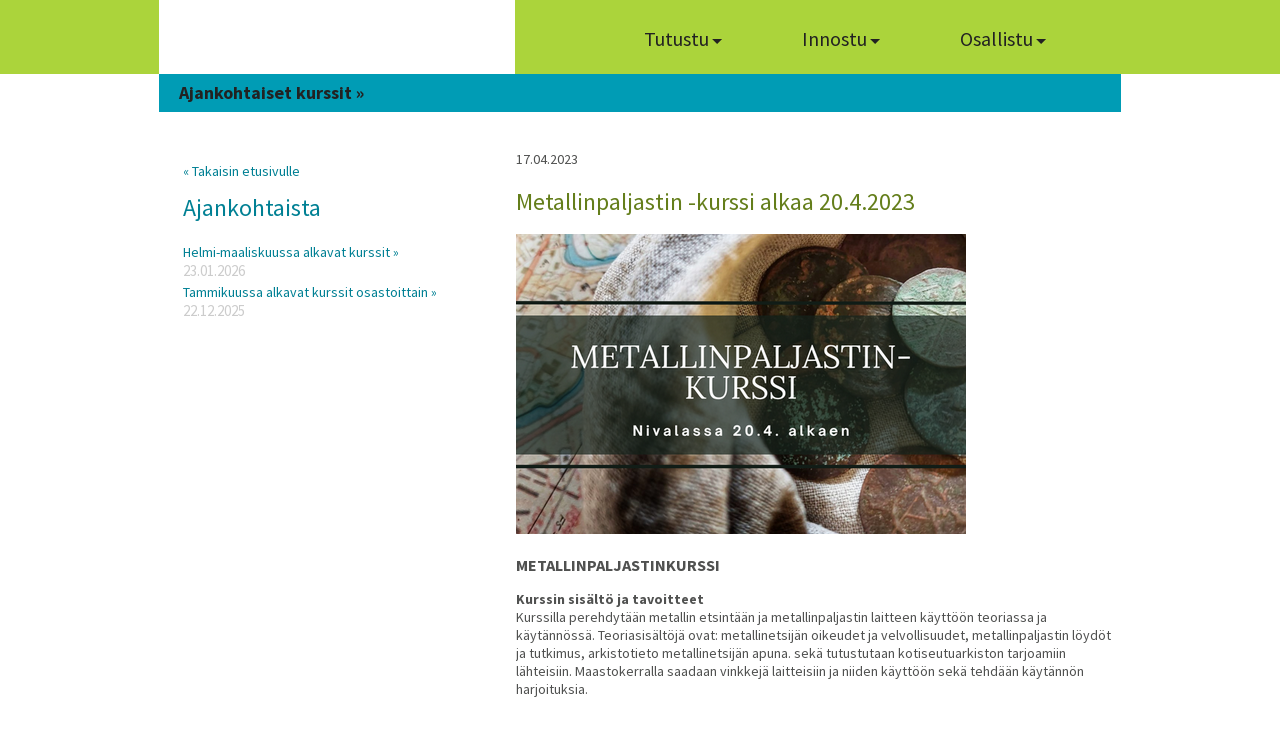

--- FILE ---
content_type: text/html; charset=ISO-8859-1
request_url: https://www.jokilatvanopisto.fi/index.php?act=read_post&post_id=960&compilation=5
body_size: 4066
content:
<!DOCTYPE html>
<html lang="fi">

<head>

	<meta http-equiv="Content-Type" content="text/html; charset=ISO-8859-1" />
	<meta http-equiv=X-UA-Compatible content="IE=edge">
	<meta name="viewport" content="width=device-width, initial-scale=1.0, maximum-scale=1.0" />
	<title>Ajankohtaista - Jokilatvan Opisto</title>
	<link rel="stylesheet" type="text/css" href="/css/slick.css">
	<link rel="stylesheet" type="text/css" href="/css/all.css?v=1.0.0" media="all" />
	<link rel="stylesheet" type="text/css" href="/css/responsive.css" media="all" />
	<script src="https://ajax.googleapis.com/ajax/libs/jquery/2.2.4/jquery.min.js"></script>
	<script src="/js/slick.min.js"></script>
	<script type="text/javascript" src="/js/main.js"></script>
	<script type="text/javascript" src="/js/ajankohtaista.js"></script>
	<script type="text/javascript" src="/js/courselist.js"></script>
	<!--[if lt IE 7]><script type="text/javascript" src="/js/ie-png.js"></script><![endif]-->
	<!--[if lt IE 8]><link rel="stylesheet" type="text/css" href="/css/ie.css" media="all"/><![endif]-->
</head>

<body>
	<a class="hyppylinkki" href="#content">Siirry sis&auml;lt&ouml;&ouml;n</a>
	<script>
		(function(i, s, o, g, r, a, m) {
			i['GoogleAnalyticsObject'] = r;
			i[r] = i[r] || function() {
				(i[r].q = i[r].q || []).push(arguments)
			}, i[r].l = 1 * new Date();
			a = s.createElement(o),
				m = s.getElementsByTagName(o)[0];
			a.async = 1;
			a.src = g;
			m.parentNode.insertBefore(a, m)
		})(window, document, 'script', 'https://www.google-analytics.com/analytics.js', 'ga');

		ga('create', 'UA-2455041-5', 'auto');
		ga('send', 'pageview');
	</script>
	<div id="fb-root"></div>
	<script>
		(function(d, s, id) {
			var js, fjs = d.getElementsByTagName(s)[0];
			if (d.getElementById(id)) return;
			js = d.createElement(s);
			js.id = id;
			js.src = "//connect.facebook.net/fi_FI/sdk.js#xfbml=1&version=v2.7";
			fjs.parentNode.insertBefore(js, fjs);
		}(document, 'script', 'facebook-jssdk'));
	</script>
	<!-- wrapper -->
	<div id="wrapper">

		<div class="frame">

			<div class="header-bg"></div>

			<!-- mobile header -->
			<header id="header-mobile">

				<div class="logo-mobile">
					<h1 class="logo"><a href="/">Jokilatvan Opisto arjen virrasta innon l&auml;hteelle</a></h1>
				</div>
				<div id="menu-icon" class="mobile-navi-toggle">
					<div class="menu-icon-line"></div>
					<div class="menu-icon-line"></div>
					<div class="menu-icon-line"></div>
				</div>

				<!-- mobile navi -->
				<nav id="mobile-navi" role="navigation" aria-label="Valikko">

					<div class="mobile-navi-wrapper">

						<ul>

							<li>
								<span class="span1">Tutustu</span>
								<ul class="sub-menu">
									  <li><a href="https://www.jokilatvanopisto.fi/index.php?act=read_archive&column_id=5">Ajankohtaista</a></li>
  <li><a href="https://www.jokilatvanopisto.fi/opisto-info/">Opisto-info</a></li>
  <li><a href="https://www.jokilatvanopisto.fi/johtokunta/">Johtokunta</a></li>
  
  
  <li><a href="https://www.jokilatvanopisto.fi/palvelut/">Palvelut</a></li>
  <li><a href="https://www.jokilatvanopisto.fi/kulttuuripalvelut/">Kulttuuripalvelut</a></li>
  <li><a href="https://www.jokilatvanopisto.fi/henkilokunta/">Henkilökunta</a></li>
  <li><a href="https://www.jokilatvanopisto.fi/yhteystiedot/">Yhteystiedot</a></li>
  <li><a href="https://www.jokilatvanopisto.fi/saavutettavuus/">Saavutettavuus</a></li>
  <li><a href="https://www.jokilatvanopisto.fi/rekrytointi/">Rekrytointi<br><br></a></li>
								</ul>
							</li>
							<li>
								<span class="span2">Innostu</span>
								<ul class="sub-menu">
									  <li><a href="https://opistopalvelut.fi/jokilatva/index.php?l=fi">Selaa ohjelmaa ja ilmoittaudu kursseille</a></li>
  <li><a href="https://www.jokilatvanopisto.fi/opinto-ohjelma_2025-2026/">Opinto-ohjelma 2025-2026</a></li>
  <li><a href="https://www.jokilatvanopisto.fi/kausikortin_tilaaminen/">Tilaa kausikortti</a></li>
  <li><a href="https://www.jokilatvanopisto.fi/opintoseteli/">Hae opintoseteliä</a></li>
  <li><a href="https://www.jokilatvanopisto.fi/vapaaoppilaspaikat/">Hae vapaaoppilaspaikkaa</a></li>
  <li><a href="https://www.jokilatvanopisto.fi/kaikukortti/">Kaikukortti</a></li>
  <li><a href="https://www.jokilatvanopisto.fi/taiteen_perusopetus/">Taiteen perusopetus</a></li>
								</ul>
							</li>
							<li>
								<span class="span3">Osallistu</span>
								<ul class="sub-menu">
									  <li><a href="https://www.jokilatvanopisto.fi/tyo-_ja_loma-ajat/">Yleisiä ohjeita opiskelijoille</a></li>
  
  
  
  
  
  
  
  
  
  
  
  
  <li><a href="https://www.jokilatvanopisto.fi/opiston_opetussuunnitelma/">Opiston opetussuunnitelmat</a></li>
  <li><a href="https://www.jokilatvanopisto.fi/kielitaidon_eurooppalainen/">Kielitaidon eurooppalainen viitekehys</a></li>
  <li><a href="https://www.jokilatvanopisto.fi/opintopistekurssit/">Opintopistekurssit</a></li>
  <li><a href="https://www.jokilatvanopisto.fi/koronaohjeet/">Koronaohjeet</a></li>
  <li><a href="https://www.jokilatvanopisto.fi/usein_kysytyt_kysymykset/">Usein kysytyt kysymykset</a></li>
  <li><a href="https://www.jokilatvanopisto.fi/tietosuoja/">Tietosuoja</a></li>
  <li><a href="https://www.jokilatvanopisto.fi/jarjestyssaannot/">Järjestyssäännöt</a></li>
  <li><a href="https://www.jokilatvanopisto.fi/lomakkeet/">Lomakkeet ja sähköinen asiointi</a></li>
  <li><a href="https://www.jokilatvanopisto.fi/intra_ope/">Henkilökunnan alue</a></li>
  
  
  
  
  
  
  
  
  
  
  <li><a href="https://www.jokilatvanopisto.fi/kurssitoivomus/">Kurssitoivomus lv. 26-27</a></li>
  <li><a href="https://www.jokilatvanopisto.fi/palaute_/">Palaute</a></li>
								</ul>
							</li>

						</ul>

					</div>

				</nav>

			</header>

			<div class="container">
				<div class="inner">
					<!-- header -->
					<div id="header">
						<h1 class="logo"><a href="/">Jokilatvan Opisto arjen virrasta innon l&auml;hteelle</a></h1>
						<!-- navigation -->
						<nav aria-label="navigation">
							<ul id="nav">
								<li><a class="home" href="/">Home</a></li>
								<li class="has-submenu">
									<a href="#"><span>Tutustu</span><em></em></a>
									<div class="drop">
										<span class="t">
											<span class="l">&nbsp;</span>
											<span class="r">&nbsp;</span>
										</span>
										<div class="holder">
											<ul id="submenu1">

												  <li><a href="https://www.jokilatvanopisto.fi/index.php?act=read_archive&column_id=5">Ajankohtaista</a></li>
  <li><a href="https://www.jokilatvanopisto.fi/opisto-info/">Opisto-info</a></li>
  <li><a href="https://www.jokilatvanopisto.fi/johtokunta/">Johtokunta</a></li>
  
  
  <li><a href="https://www.jokilatvanopisto.fi/palvelut/">Palvelut</a></li>
  <li><a href="https://www.jokilatvanopisto.fi/kulttuuripalvelut/">Kulttuuripalvelut</a></li>
  <li><a href="https://www.jokilatvanopisto.fi/henkilokunta/">Henkilökunta</a></li>
  <li><a href="https://www.jokilatvanopisto.fi/yhteystiedot/">Yhteystiedot</a></li>
  <li><a href="https://www.jokilatvanopisto.fi/saavutettavuus/">Saavutettavuus</a></li>
  <li><a href="https://www.jokilatvanopisto.fi/rekrytointi/">Rekrytointi<br><br></a></li>

											</ul>
											<span class="l">&nbsp;</span>
											<span class="r">&nbsp;</span>
										</div>
										<span class="b">
											<span class="l">&nbsp;</span>
											<span class="r">&nbsp;</span>
										</span>
									</div>
								</li>
								<li class="has-submenu">
									<a href="#"><span>Innostu</span><em></em></a>
									<div class="drop">
										<span class="t">
											<span class="l">&nbsp;</span>
											<span class="r">&nbsp;</span>
										</span>
										<div class="holder">
											<ul>


												  <li><a href="https://opistopalvelut.fi/jokilatva/index.php?l=fi">Selaa ohjelmaa ja ilmoittaudu kursseille</a></li>
  <li><a href="https://www.jokilatvanopisto.fi/opinto-ohjelma_2025-2026/">Opinto-ohjelma 2025-2026</a></li>
  <li><a href="https://www.jokilatvanopisto.fi/kausikortin_tilaaminen/">Tilaa kausikortti</a></li>
  <li><a href="https://www.jokilatvanopisto.fi/opintoseteli/">Hae opintoseteliä</a></li>
  <li><a href="https://www.jokilatvanopisto.fi/vapaaoppilaspaikat/">Hae vapaaoppilaspaikkaa</a></li>
  <li><a href="https://www.jokilatvanopisto.fi/kaikukortti/">Kaikukortti</a></li>
  <li><a href="https://www.jokilatvanopisto.fi/taiteen_perusopetus/">Taiteen perusopetus</a></li>

											</ul>
											<span class="l">&nbsp;</span>
											<span class="r">&nbsp;</span>
										</div>
										<span class="b">
											<span class="l">&nbsp;</span>
											<span class="r">&nbsp;</span>
										</span>
									</div>
								</li>
								<li class="has-submenu">
									<a href="#"><span>Osallistu</span><em></em></a>
									<div class="drop">
										<span class="t">
											<span class="l">&nbsp;</span>
											<span class="r">&nbsp;</span>
										</span>
										<div class="holder">
											<ul>

												  <li><a href="https://www.jokilatvanopisto.fi/tyo-_ja_loma-ajat/">Yleisiä ohjeita opiskelijoille</a></li>
  
  
  
  
  
  
  
  
  
  
  
  
  <li><a href="https://www.jokilatvanopisto.fi/opiston_opetussuunnitelma/">Opiston opetussuunnitelmat</a></li>
  <li><a href="https://www.jokilatvanopisto.fi/kielitaidon_eurooppalainen/">Kielitaidon eurooppalainen viitekehys</a></li>
  <li><a href="https://www.jokilatvanopisto.fi/opintopistekurssit/">Opintopistekurssit</a></li>
  <li><a href="https://www.jokilatvanopisto.fi/koronaohjeet/">Koronaohjeet</a></li>
  <li><a href="https://www.jokilatvanopisto.fi/usein_kysytyt_kysymykset/">Usein kysytyt kysymykset</a></li>
  <li><a href="https://www.jokilatvanopisto.fi/tietosuoja/">Tietosuoja</a></li>
  <li><a href="https://www.jokilatvanopisto.fi/jarjestyssaannot/">Järjestyssäännöt</a></li>
  <li><a href="https://www.jokilatvanopisto.fi/lomakkeet/">Lomakkeet ja sähköinen asiointi</a></li>
  <li><a href="https://www.jokilatvanopisto.fi/intra_ope/">Henkilökunnan alue</a></li>
  
  
  
  
  
  
  
  
  
  
  <li><a href="https://www.jokilatvanopisto.fi/kurssitoivomus/">Kurssitoivomus lv. 26-27</a></li>
  <li><a href="https://www.jokilatvanopisto.fi/palaute_/">Palaute</a></li>

											</ul>
											<span class="l">&nbsp;</span>
											<span class="r">&nbsp;</span>
										</div>
										<span class="b">
											<span class="l">&nbsp;</span>
											<span class="r">&nbsp;</span>
										</span>
									</div>
								</li>

							</ul>
					</div>
					</nav>
											<div id="topTiedotteet" class="topTiedotteet">
							<div id="tiedoteBar" class="even"><h2><a href="/index.php?act=read_post&amp;post_id=1193&amp;compilation=4">Ajankohtaiset kurssit &raquo;</a></h2></div>							<div style="clear:both;"></div>
						</div>
					
											<!-- main -->
						<div id="main" class="read_post ">
							<!-- content -->
							<div id="content">
								<!-- section -->
								<div class="section">


									<!-- Content start -->
									
										<p class="post_timestamp">17.04.2023</p><h2 style="margin-top: 0px;">Metallinpaljastin -kurssi alkaa 20.4.2023</h2>
<p>
	<img alt="" src="/kuvat/upload/Metallinpaljastinkurssi_450x300.png" style="width: 450px; height: 300px;" /></p>
<h3>
	METALLINPALJASTINKURSSI</h3>
<p>
	<strong>Kurssin sis&auml;lt&ouml; ja tavoitteet</strong><br />
	Kurssilla perehdyt&auml;&auml;n metallin etsint&auml;&auml;n ja metallinpaljastin laitteen k&auml;ytt&ouml;&ouml;n teoriassa ja k&auml;yt&auml;nn&ouml;ss&auml;. Teoriasis&auml;lt&ouml;j&auml; ovat: metallinetsij&auml;n oikeudet ja velvollisuudet, metallinpaljastin l&ouml;yd&ouml;t ja tutkimus, arkistotieto metallinetsij&auml;n apuna. sek&auml; tutustutaan kotiseutuarkiston tarjoamiin l&auml;hteisiin. Maastokerralla saadaan vinkkej&auml; laitteisiin ja niiden k&auml;ytt&ouml;&ouml;n sek&auml; tehd&auml;&auml;n k&auml;yt&auml;nn&ouml;n harjoituksia.</p>
<p>
	<strong>Kurssin ohjelma</strong><br />
	TO 20.4. klo 17.30-19.30, Kerttula (os. Toritie 15, 85500 Nivala)<br />
	Metallinetsij&auml;n oikeudet ja velvollisuudet: Elise Pihlajaniemi<br />
	Metallinpaljastinl&ouml;yd&ouml;t ja tutkimus: Anne Ruuttula-Vasari</p>
<p>
	TO 27.4. klo 17.30-19.30 Tupala (Kalliontie 30, 85500 Nivala)<br />
	Arkistotieto metallinetsij&auml;n apuna. Tutustutaan kotiseutuarkiston tarjoamiin l&auml;hteisiin: Jarmo Pylkk&ouml;nen</p>
<p>
	LA 6.5. klo 14-18 Maastossa<br />
	Teoriasta k&auml;yt&auml;nt&ouml;&ouml;n. Vinkkej&auml; laitteisiin ja niiden k&auml;ytt&ouml;&ouml;n. K&auml;yt&auml;nn&ouml;n harjoitus kiinnostavassa tutkimuskohteessa: Joni Lehtola ja Pauli Lehtola</p>
<p>
	Viime hetken ilmoittautumiset, puh. 044 4456 217 tai netin kautta&nbsp;<br />
	<a href="https://opistopalvelut.fi/jokilatva/course.php?l=fi&amp;t=9108" target="_blank">https://opistopalvelut.fi/jokilatva/course.php?l=fi&amp;t=9108</a></p>

<p class="post_archivelink"><a href="javascript: history.go(-1)">Takaisin</a> | <a href="?act=read_archive&amp;column_id=5">Arkisto</a></p>
																		<!-- End content -->

								</div>
							</div>
							<!-- sidebar -->
							<div id="sidebar">
								<p><a href=".">&laquo; Takaisin etusivulle</a></p>
								<h2>Ajankohtaista</h2>
								<!-- menu -->
								<ul class="menu">
									<li><a href="/index.php?act=read_post&amp;post_id=1223&amp;compilation=5" class="post_link">Helmi-maaliskuussa alkavat kurssit &raquo;</a> <span>23.01.2026</span></li>
<li><a href="/index.php?act=read_post&amp;post_id=1218&amp;compilation=5" class="post_link">Tammikuussa alkavat kurssit osastoittain &raquo;</a> <span>22.12.2025</span></li>
								</ul>
							</div>
						</div>
				</div>

			


		</div>
	</div>
	</div>
	</div>
	<!-- footer -->
	<section class="footer-wrap">
		<div id="footer">
			<h3>Jokilatvan opisto</h3>
			<div class="fb-like-wrap">
				<div class="fb-like" data-href="https://www.facebook.com/jokilatvanopisto/" data-layout="button_count" data-action="like" data-size="small" data-show-faces="false" data-share="false"></div>
			</div>

			<div class="holder">
	<div class="col">
		<strong>Haapaj&auml;rvi</strong>
		<address>
			Kirkkokatu 2 (kaupungintalo 3. krs.)<br />
			85800 Haapaj&auml;rvi<br />
			Opistosihteeri Satu Jaakonaho</address>
		<dl>
			<dt>
				Puh.</dt>
			<dd>
				044 4456 168</dd>
		</dl>
		satu.jaakonaho(at)haapajarvi.fi</div>
	<div class="col">
		<strong>Nivala</strong>
		<address>
			Toritie 15 (Kerttula)<br />
			85500 Nivala<br />
			Opistosihteeri Mervi Alpua</address>
		<dl>
			<dt>
				Puh.</dt>
			<dd>
				044 4456 217</dd>
		</dl>
		mervi.alpua(at)haapajarvi.fi</div>
	<div class="col">
		<strong>Pyh&auml;j&auml;rvi</strong>
		<address>
			Ollintie 26 (kaupungintalo, 1. krs)<br />
			86800 Pyh&auml;salmi<br />
			Opistosihteeri Kaija Tienhaara</address>
		<dl>
			<dt>
				Puh.</dt>
			<dd>
				044 4457 982</dd>
		</dl>
		kaija.tienhaara(at)haapajarvi.fi</div>
	<div class="col">
		<strong>Reisj&auml;rvi </strong>
		<address>
			Reisj&auml;rventie 8 (kunnantalo)<br />
			85900 Reisj&auml;rvi<br />
			Palvelusihteeri&nbsp;</address>
		<dl>
			<dt>
				Puh.</dt>
			<dd>
				044 4456 166</dd>
		</dl>
	</div>
</div>

			<p>&copy; 2026 Jokilatvan opisto</p>
		</div>
	</section>
	<script>
		/* MOBILE NAVIGATION */
		var primaryNav = $("#mobile-navi");

		$("#menu-icon").click(function() {
			$(this).toggleClass("active");
			primaryNav.slideToggle("fast");
		});
	</script>
</body>

</html>

--- FILE ---
content_type: text/css
request_url: https://www.jokilatvanopisto.fi/css/all.css?v=1.0.0
body_size: 4877
content:
@import url('https://fonts.googleapis.com/css?family=Source+Sans+Pro:200,300,400,700');

/* Global reset */
img{border:none;}
a{
	color:#008094;
	text-decoration:none;
}
a:hover{text-decoration:underline;}
input, textarea, select{
	font:15px 'Source Sans Pro', arial, helvetica, sans-serif;
	vertical-align:middle;
	color:#000;
}
form, fieldset{
	margin:0;
	padding:0;
	border-style:none;
}
body{
	margin:0;
	font:12px 'Source Sans Pro', arial, helvetica, sans-serif;
	background:#fff;
	min-width:980px;
}

/* general settings */
#wrapper,
.frame,
.container{
	width:100%;
	overflow:hidden;
}
.header-bg {
	background:#ABD43B;
	position:absolute;
	top:0;
	left:0;
	width:100%;
	height:74px;
}
/* inner */
.inner{
	width:962px;
	margin:0 auto;
}


/* header */
#header{
	height:74px;
	position:relative;
	z-index:20;
}
#header:after{content:"";display:block;clear:both;}
.logo{
	float:left;
	margin:0;
	padding:27px 26px 0 25px;
	height:47px;
	background:#fff;
}
.logo a{
	display:block;
	text-indent:-9999px;
	overflow:hidden;
	background:url(../images/logo.png) no-repeat;
	width:305px;
	height:31px;
}
/* navigation */
#nav{
	float:left;
	list-style:none;
	padding:14px 0 0 38px;
	margin:0;
	font-size:20px;
}
#nav li{
	float:left;
	margin:0 49px 0 0;
	display:inline;
	position:relative;
}
#nav a{
	float:left;
	color:#222;
	position:relative;
	z-index:10;
}
#nav .home{
	text-indent:-9999px;
	background:url(../images/ico-home-black.png) no-repeat;
	width:25px;
	height:20px;
	overflow:hidden;
	margin:13px 0 0;
}
#nav a span{
	float:left;
	padding:0 11px 0 15px;
	line-height:49px;
	height:44px;
	overflow:hidden;
	cursor:pointer;
	border-left:2px solid #ABD43B;
}
#nav a em{
	float:left;
	width:14px;
	height:44px;
	cursor:pointer;
	border-right:2px solid #ABD43B;
}
#nav a em:after {
	content:"";
	display:inline-block;
	width: 0;
	height: 0;
	border-style: solid;
	border-width: 5px 5px 0 5px;
	border-color: #222 transparent transparent transparent;
	margin-top:25px;
	margin-left:-8px;
}
#nav a:hover{
	text-decoration:none;
	color:#009cb5;
}
#nav li:hover a,
#nav li.hover a{color:#008094;}
#nav li:hover a span,
#nav li.hover a span,
#nav a:hover span{

	background:#e5efca;

}
#nav li:hover a em,
#nav li.hover a em,
#nav a:hover em{
	background:#e5efca;

}
#nav li:hover a em:after,
#nav li.hover a em:after,
#nav a:hover em:after{
	border-color:#009cb5 transparent;

}

#nav li:hover .drop,
#nav li.hover .drop{top:42px; display: block;}

.dropdown-overlay {
	position: fixed;
	z-index: 100;
	top: 0;
	bottom: 0;
	left: 0;
	right: 0;
	width: 100%;
	height: 100%;
}
.drop{
	display: none;
	position:absolute;
	top:-9999px;
	left:0;
	z-index:9;
	background:url(../images/none.gif);
	white-space:nowrap;
}
.drop .holder{
	float:left;
	position:relative;
	overflow:hidden;
}
.drop .l, .drop .r{
	position:absolute;
	top:0;
	left:0;
	width:7px;
	height:9999px;
	background:url(../images/bg-drop-l.png) no-repeat;
	font-size:0;
	line-height:0;
	text-indent:-9999px;
}
.drop .r{
	left:auto;
	right:0;
	background:url(../images/bg-drop-r.png) no-repeat;
}
.drop .t, .drop .b{
	height:8px;
	background:url(../images/bg-drop-b.gif) repeat-x;
	margin:0 7px;
	display:block;
	clear:both;
}
.drop .t{
	background-image:url(../images/bg-drop-t.gif);
	height:7px;
}
.drop .t .l, .drop .t .r, .drop .b .l, .drop .b .r{
	float:left;
	width:7px;
	height:8px;
	display:inline;
	margin:0 0 0 -7px;
	background:url(../images/bg-drop-lb.png) no-repeat;
	position:relative;
}
.drop .t .r, .drop .b .r{
	margin:0 -7px 0 0;
	background:url(../images/bg-drop-rb.png) no-repeat;
	float:right;
}
.drop .t .l, .drop .t .r{
	height:7px;
	background:url(../images/bg-drop-lt.png) no-repeat;
}
.drop .t .r{background:url(../images/bg-drop-rt.png) no-repeat;}
.drop .t,
.drop .b,
.drop .l,
.drop .r {
	display: none;
}
#nav .drop ul{
	background:#e5efca;
	padding:18px 31px 13px 18px;
	margin:0;
	list-style:none;
	font-size:16px;
	border: 2px solid #ABD43B;

}
* html #nav .drop ul{height:202px;}
#nav .drop ul li{
	float:none;
	display:block;
	position:static;
	font-size:16px;
	line-height:1;
	font-weight:normal;
	padding:0 0 2px;
	margin:0 0 -1px;
}
#nav .drop ul li a{
	float:none;
	display:block;
	background:none;
	position:relative;
	color:#645757 !important;
	padding-bottom:10px;
}
#nav .drop ul li:last-of-type a {
	padding-bottom:0;
}
#nav .drop ul li a:hover{text-decoration:underline;}
/* mobile header */
#header-mobile {
	display:none;
	height:60px;
	width:100%;
	background-color:#ABD43B;
}
.logo-mobile {
	width:100%;
}
.logo-mobile .logo{
	padding: 24px 10px;
	width: 150px;
	display: block;
	margin: 0;
}
.mobile-navi-toggle {
	display: inline-block;
	float: right;
	cursor: pointer;
	background-color: #009EB8;
	color: #fff;
	padding: 10px 8px;
	width: 30px;
	height: 23px;
	z-index: 1010;
	border-radius: 5px;
	margin:8px 20px;
}
.mobile-navi-toggle.active, .mobile-navi-toggle:hover {
	background-color: #878786;
}
.mobile-navi-toggle .menu-icon-line {
	width: 30px;
	height: 4px;
	margin-bottom: 5px;
	background-color: #fff;
	overflow: hidden;
	border-radius: 1px;
}
/* mobile navi */
nav#mobile-navi {
	display: none;
	position: absolute;
	top: 60px;
	width: 100%;
	z-index: 1012;
	box-shadow: 0 7px 10px #3a3a3a52;
}
nav#mobile-navi.open {
	display:block;
 }
nav#mobile-navi > .mobile-navi-wrapper > ul {
	display:block;
	padding:0;
	margin:0;
	list-style:none;
	text-align: center;
}
nav#mobile-navi > .mobile-navi-wrapper > ul > li {
	float: none;
	display: block;
	width: 100%;
	background: #f4f4f4;
	padding: 0px;
	border-style: solid;
	border-color: #dadada;
	border-width: 1px 0 0 0;
	font-size:3em;
	padding-top: 15px;
}
nav#mobile-navi ul.sub-menu {
	font-size:14px;
	list-style:none;
	padding:0;
	margin:0;
	opacity:1;
	visibility:visible;
}
nav#mobile-navi ul.sub-menu > li {
	display: block;
}
nav#mobile-navi ul.sub-menu > li > a {
	padding:10px 0;
	display:block;
	width:100%;
}
nav#mobile-navi > .mobile-navi-wrapper .span1 {color:#b3b3b3}
nav#mobile-navi > .mobile-navi-wrapper .span2 {color:#abd43b}
nav#mobile-navi > .mobile-navi-wrapper .span3 {color:#009cb5}
/* main */
#main, .cols{
	overflow:hidden;
	height:1%;
	padding:24px 0 29px;
}
/* cols */
.cols{
	padding:36px 0 0 26px;
	overflow:hidden;
	z-index:5;
	position: relative;
}
.cols h2{
	font:42px 'Source Sans Pro', arial, helvetica, sans-serif;
	font-weight:300;
	margin:0 0 12px;
	line-height:1;
}
.col1 h2 {color:#606060;}
.col2 h2 {color:#647E1B;}
.col3 h2 {color:#008094;}
/* col1 */
.col3, .col2, .col1, .col4{
	float:left;
	width:300px;
	padding:0 25px 0 0;
	z-index: 50;
}
.col2{padding:0 9px 0 0;}
.col3{padding:0;}
.col4{
  display: block;
  clear: left;
  margin-left: calc(50% - 150px);

}
.hidden{
  display: none;
}
.cols ul {
	list-style:none;
	padding:0 0 19px;
	margin:0;
	font-size:15px;
}
.log ul{
	list-style:none;
	padding:0 0 19px;
	margin:0;
	font-size:15px;
	 width: 210px;
	 display: block;
	 float: left;
}
.cols li, .log li{padding:0 0 2px;}
.cols li a, .log li a{
	background:url(../images/bullet.png) no-repeat 1px 4px;
	background-size:8px;
	padding:0 0 0 14px;
	color:#606060;
}

.cols .form, .log .form {
	font-size:14px;
	color:#979797;
	padding:4px 0 0;
}
.cols .form h3, .log .form h3{
	font:26px 'Source Sans Pro', arial, helvetica, sans-serif;
	margin:0 0 1px;
}
.cols .form p, .log .form p{margin:0 25px 5px 2px;}
.cols .form ul, .log .form p{
	float:left;
	padding:0 2px 0 0;
	width:207px;
	vertical-align:middle;
}
.cols .form li, .log .form li{
	padding:0 0 3px;
	width:100%;
	overflow:hidden;
}
.cols .form .txt, .log .form .txt{
	float:left;
	border:1px solid #abd43b;
	background:#f7f7f7;
	padding:5px;
	color:#484848;
	font-style:italic;
	width:195px;
	margin: 0;
}
.cols .form .holder, .log .form .holder{
	height:1%;
	overflow:hidden;
	padding:0 0 0 2px;
}
.cols .form .submit, .log .form .submit{
	float:left;
	text-indent:-9999px;
	line-height:0;
	cursor:pointer;
	padding:0;
	background:url(../images/btn-submit.png) no-repeat;
	width:41px;
	height:61px;
	border-style:none;
}

/* drawing */
#drawing {
	width: 100%;
	position: relative;
	margin: 0 auto;
	z-index: 0;
}
#drawing > img {
	max-width:100%;
	height:auto;
}
#drawingholder  {
  position: relative;
  height: 161px;
  min-height: 141px;
}

/* blocks */
.blocks{
	height:1%;
	overflow:hidden;
	background:#F9F9F9;
	padding:30px 0px 30px 25px;
	z-index:5;
	position: relative;
	margin-bottom:30px;
}
.blocks h3{
	margin:0 0 25px 0;
	font:25px 'Source Sans Pro', arial, helvetica, sans-serif;
}
.blocks h3 a {
	color:#000;
}

.blocks ul{
	list-style:none;
	padding:0 26px 0 0;
	margin:0;
	font-size:14px;
}
.blocks li{
	padding:0 0 8px;
	position:relative;
	margin-bottom:15px;
}
.blocks li a{
	color:#007C8F;
	font-weight:bold;
	padding: 5px 0;
	display: block;
}
.blocks li span{
	position:absolute;
	top:-10px;
	left:0;
	font-weight:700;
	color:#606060;
}
/* article */
.article{
	font-size:14px;
	line-height:17px;
	overflow:hidden;
	width:100%;
	padding:0 0 20px;
	z-index:5;
	position: relative;
}
.article .heading{
	display:block;
	font:bold 15px/42px 'Source Sans Pro', arial, helvetica, sans-serif;
	color:#fff;
	text-transform:uppercase;
	padding:0 28px;
	background:url(../images/bg-panel-green.png) no-repeat;
	margin:0 0 29px;
}
.article .content{
	height:1%;
	overflow:hidden;
	padding:0 0 0 28px;
}
.article .visual{
	float:left;
	width:439px;
}
.article h2{
	font:45px/55px 'Source Sans Pro', arial, helvetica, sans-serif;
	margin:-8px 0 18px;
	color:#647E1B;
}
.article h2 a{
	color:#647E1B;
}
.article .visual img{display:block;}
.article .text{
	float:right;
	width:469px;
	text-align:justify;
	color:#515151;
}
.article .text p{margin:0 0 17px;}
/* footer */
.footer-wrap {
	background:#f8f8f8;
	padding:30px 0;
}
#footer{
	width:906px;
	margin:0 auto;
	color:#606060;
	font-size:14px;
	padding:16px 28px;
}
#footer a{color:#606060;}
#footer h3{
	font:bold 15px 'Source Sans Pro', arial, helvetica, sans-serif;
	text-transform:uppercase;
	margin:0 0 14px;
	display:inline-block;
}
#footer .fb-like-wrap {
	display:inline-block;
	margin-left:15px;


}
#footer .holder{
	width:116%;
	overflow:hidden;
	line-height:17px;
	padding:0 0 32px;
	margin:0 -200px 0 0;
}
#footer .col{
	float:left;
	padding:0 63px 0 0;
}
#footer .col strong{display:block;}
#footer .col address{
	margin:0;
	font-style:normal;
}
#footer .col dl{
	margin:0;
	width:100%;
	overflow:hidden;
}
#footer .col dt{
	float:left;
	margin:0 2px 0 0;
	clear:left;
}
#footer .col dd{
	float:left;
	margin:0;
}
#footer p{margin:0;}
#footer p a{text-decoration:underline;}
#footer p a:hover{text-decoration:none;}
/* content */
#content{
	float:right;
	width:605px;
	font-size:14px;
	line-height:18px;
	color:#505150;
	padding:14px 0 41px;
}
#content a{color:#008094; text-decoration: underline;}
#content p{margin:0 0 18px;}
#sidebar h2,
#content h2,
#content h1{
	color:#647E1B;
	font:24px 'Source Sans Pro', arial, helvetica, sans-serif;
	margin:0 0 17px;
}
dl.contact{margin:0 0 18px;}
dl.contact dd{margin:0;}
#wrapper dl.contact p{margin:0;}
/* section */
.section{
	width:100%;
	overflow:hidden;
	padding:0 0 21px;
}
.read_archive .section img {
	max-width:100%;
	height:auto !important;
}
/* sidebar */
#sidebar{
	float:left;
	width:258px;
	padding:14px 0 0 24px;
}
#sidebar h2{
	color:#008094;
	margin:0 0 19px;
}
#sidebar a{
	color:#008094;
	margin:0 0 19px;
	font-size: 14px;
}
/* menu */
.menu{
	list-style:none;
	padding:0 0 72px;
	margin:0;
	font-size:15px;
}
.menu li{padding:0 0 2px;}
.menu a{color:#008094;}
.menu span{color:#ccc;}
.menu .active{font-weight: bold;}
/* img holder */
.img-holder img{display:block;}

/* post timestamps etc */
#content .post_holder {float:left;width:100%;margin-bottom:20px;}
#content .post_holder img {max-width:100%; height:auto; display:block; float:none !important;}
#content .post_holder img::after {clear:both;}
#content .post_holder h3 {padding:0; margin:0 0 18px 0;}
#content .post_holder p.post_timestamp {padding:0; margin:0;}

/* hero */
.hero {
	padding:88px 0 60px 0;
	text-align: center;
}
.hero h1 {
	margin:0;
	font-size:42px;
	font-weight:200 !important;
	color:#9FD700;
}
/* tiedoteBar */
#tiedoteBar {
	background-color: #009cb5;
	color: #222;
	display: block;
	float: left;
	line-height: 1;
	padding: 10px 0px;
	width: 100%;
}
#tiedoteBar.even {background-color:#009cb5;}
#tiedoteBar.odd {background-color:#abd43b;}
#tiedoteBar h2 {margin:0 20px;}
#tiedoteBar h2 a{color:#222;}

/* coursecarousel */
#course-list {
	margin:0 0 0px 0;
}
#course-list .course_item {
	padding: 20px 0;
	margin: 0 0px;
}

#course-list .course_box_text {
	padding: 2px 5px;
	background: #ABD43B;
	color: #222;
	text-align: center;
	margin-bottom: 5px;
	width: auto;
	display: inline-block;
}
#course-list h2.course_name {
	font-size:14px;
	margin:0;
	font-weight:bold;
}
#course-list a.course_link {
	margin: 10px 0;
	font-weight:bold;
	display: block;
}
.slick-prev, .slick-next {
	font-size: 0;
	height:100%;
	line-height: 0;
	position: absolute;
	top: 0;
	display: block;
	padding: 0;
	cursor: pointer;
	color: transparent;
	border: none;
	outline: none;
	background: transparent;
	width:20px;
}
.slick-prev{
	left:-5%;
}
.slick-next{
	right:-5%;
}
.slick-prev::before, .slick-next::before {
	content:"";
	display: block;
	font-size: 40px;
	color: #009CB5;
	background-repeat: no-repeat;
	background-size: 100%;
	height: auto;
	line-height: 1;
	font-weight: 300;
}
.slick-prev::before {
	content: "";
	border-style: solid;
	border-width: 10px 10px 10px 0;
	border-color: transparent #009CB5 transparent transparent;
}
.slick-next::before {
	content: "";
	border-style: solid;
	border-width: 10px 0px 10px 10px;
	border-color: transparent transparent transparent #009CB5;
}

/* ajankohtaistacarousel */
#ajankohtaista-list {
	position:relative;
	padding:20px 0;
}
/* progress bar */
.ajankohtaista-carousel .slider-progress {
	width: 100%;
	height: 5px;
	margin:10px 0 -10px 0;
	max-width:47%;
	background:#abd43b;
  }
 .ajankohtaista-carousel .slider-progress .progress {
	width: 0%;
	height: 5px;
	/* background: #abd43b; */
	background:#019cb6;

  }
#ajankohtaista-list .carousel-title{
	margin:0;
	color:#008094;
	font-weight:normal;
	font-size:2.5em;
	line-height: 1;
	position:relative;
	z-index: 2;
	width: auto;
    display: inline-block;
}
#ajankohtaista-list .carousel-title a{
	color:inherit;
	text-decoration:none;
}
#ajankohtaista-list ul.slick-dots{
	position: absolute;
	list-style: none;
	margin: 0;
	top: -30px;
	padding: 0;
	left: 0;
	width: 47%;
	text-align: right;
}
#ajankohtaista-list .slick-dots li{
	display:inline-block;
}
#ajankohtaista-list .slick-dots li button{
	border:none;
	background:#fff;
	font-weight:bold;
	padding:5px 10px;
	cursor:pointer;
	font-size:14px;

}
#ajankohtaista-list .slick-dots li.slick-active button{
	background:#abd43b;
	color:#222;
}

#ajankohtaista-list .ajankohtaista-item {
	display:flex;
	justify-content: space-around;
	margin:10px 0;
}
#ajankohtaista-list .ajankohtaista-item .item-left{
	max-width: 50%;
	flex: 47%;
	text-align: center;
	margin-right: 3%;
	background-size:cover;
	background-position:center;
	background-repeat:no-repeat;
	min-height:300px;
}
#ajankohtaista-list .ajankohtaista-item .item-left img{
	max-width:100%;
	margin:0 auto;
}
#ajankohtaista-list .ajankohtaista-item .item-right{
	max-width:50%;
	flex:50%;
	font-size:14px;

}

#ajankohtaista-list .ajankohtaista-item .item-right h2.news-title{

	font-size:3em;
	font-weight:300;
	margin-top:0;
	margin-bottom:20px;
	line-height: 1;

}

#ajankohtaista-list .ajankohtaista-item .item-right h2.news-title a{
	color:inherit;
	text-decoration:none;
}

#ajankohtaista-list .ajankohtaista-item .item-right .news-excerpt{

	margin-bottom:20px;

}

#ajankohtaista-list .ajankohtaista-item .item-right a.read-more{

	font-weight:bold;
}

#ajankohtaista-list .ajankohtaista-item.no-img {
	justify-content: normal;
}
#ajankohtaista-list .ajankohtaista-item.no-img .item-right{
	max-width: 47%;
	flex: 47%;
	padding-top:10px;

}

/* ajankohtaista archive */


.main-ajankohtaista-archive #ajankohtaista-list .ajankohtaista-item  {
	margin-bottom:40px;
}

.main-ajankohtaista-archive #ajankohtaista-list .carousel-title {
	display: none;
}

.post_archivelink a {
	font-size:16px;
}

/* Saavutettavuus */

/* New tab icon */
a[target='_blank']::after {content: ' \29C9';}

/* Skip to content */
a.hyppylinkki {
	left:-999px;
    position:absolute;
    top:auto;
		left: 0;
    width:1px;
    height:1px;
    overflow:hidden;
    z-index:-999;

}

a.hyppylinkki:focus, a.hyppylinkki:active {
		color: #fff;
    background-color:#222;
    top: auto;
    height: auto;
    padding:10px;
		width:auto;
    text-align:center;
    font-size:1.2em;
    z-index:999;
}

header ul {
    list-style: none;
}

header nav ul li {
    display: inline-block;
    vertical-align: top;
}

header nav ul li ul {
    visibility: hidden;
    opacity: 0;
}

header nav ul li a:hover + ul,
header nav ul li a:focus + ul,
header nav ul li:focus-within > ul {
    visibility: visible;
    opacity: 1;
}


--- FILE ---
content_type: text/css
request_url: https://www.jokilatvanopisto.fi/css/responsive.css
body_size: 1656
content:
*::after,
*::before {
    box-sizing: border-box;
}
*::after,
*::before {
    box-sizing: border-box;
}
/* Large Devices, Wide Screens */

@media only screen and (max-width: 1200px) {
    #drawing {
        width: 100%;
    }
    #drawing img {
        max-width: 100%;
    }
}
/* Medium Devices, Desktops */

@media only screen and (max-width: 992px) {
    body {
        width: 100%;
        min-width: 100%;
        font-size: 11px;
    }
    .inner {
        width: 749px;
        padding: 0 20px;
        margin-left: auto;
        margin-right: auto;
    }
    .inner::before,
    .inner::after {
        content: "";
        display: table;
        line-height: 0;
    }
    .inner::after {
        clear: both;
    }
    .inner::before,
    .container::after {
        content: "";
        display: table;
        line-height: 0;
    }
    #nav {
        width: auto;
    }
    #nav li {
        margin-right: 30px;
    }

    .drop {
        right: 0;
        left: auto;
    }
    #wrapper,
    .frame,
    .container {
        width: 100%;
        max-width: 100%;
    }
    #drawingholder {
        height:auto;
    }
    #drawing {
        width: 100%;
        margin-bottom: -40px;
    }
    .article .heading {
        background: #ABD43B;
        padding: 10px;
        line-height: 1;
        border-radius: 6px;
        margin-bottom: 20px;
    }
    #content {
        width: 100%;
        float: left;
        padding: 0,
    }
    #sidebar {
        width: 100%;
        padding: 0;
    }
    #footer {
        max-width: 100%;
        padding: 20px;
        width: 749px;
    }
    #footer .holder {
        width: 100%;
    }
    .logo {
        height: 12px;
        padding: 31px 10px;
        width: 25%;
        margin-left: 20px;
    }
    .logo a {
        width: auto;
        background-size: 100%;
    }
    #main {
        width: 100%;
    }
    #nav li:first-of-type {
        display: none;
    }
    .col3,
    .col2,
    .col1 {
        margin-right: 1%;
        padding: 0;
        width: 32%;
    }
    .cols h2 {
        font-size: 40px;
    }
    .article .text {
        float: none;
    }
}
/* TOP Gradient

*/
/* Small Devices, Tablets */

@media only screen and (max-width: 768px) {
    #header {
        position: fixed;
        top: 0;
        width: 100%;
        left: 0;
        background: #ABD43B;
    }
    .header-bg {
        position:static;
    }
    .topTiedotteet {
        display: block;
        float: left;
        padding: 75px 0;
        width: 100%;
    }
    .topTiedotteet #tiedoteBar {
        padding: 10px 0;
    }
    .topTiedotteet #tiedoteBar h2 {
        padding: 0 10px;
    }
    .slick-prev{
        left:0px;
    }
    .slick-next{
        right:0px;
    }


    #nav {
        padding-left: 5%;
        font-size: 16px;
        background:#ABD43B;
    }
    #nav li {
        margin-right: 20px;
    }
    #nav li:last-of-type {
        margin-right: 0;
    }
    #drawingholder {
        min-height: 0;        
    }
    #drawing {
        margin-bottom: -40px;
    }
    .inner {
        width: 100%;
        max-width: 100%;
        padding: 0;
    }
    .col3,
    .col2,
    .col1 {
        margin-right: 0;
        padding: 0;
        width: 100%;
        display: inline-block;
        vertical-align: top;
        float: none;
    }
    .blocks ul {
        padding-left: 20px;
    }
    .container {
        padding: 0 20px;
        width: auto;
    }
    .blocks {
        padding-left: 0;
    }
    .article .content {
        padding: 20px;
    }
    .cols h2 {
        width: 38%;
        display: inline-block;
        vertical-align: top;
    }
    .col3,
    .col2,
    .col1 {
        display: block;
        border-bottom: 1px solid #f2f2f2;
        margin-bottom: 20px;
    }
    .cols ul {
        width: 60%;
        display: inline-block;
    }
    .blocks h3 {
        padding: 10px;
        margin-bottom: 20px;
        max-width: 100%;
    }
    #footer {
        width: auto;
    }
    #footer .col {
        margin-bottom: 20px;
    }

    #ajankohtaista-list .ajankohtaista-item .item-left,
    #ajankohtaista-list .ajankohtaista-item .item-right,
    #ajankohtaista-list .ajankohtaista-item.no-img .item-right  {
        max-width:100%;
        flex:100%;
        font-size:13px;
        border:none;
    }

    #ajankohtaista-list .ajankohtaista-item {
        padding-top:20px;
    }
    #ajankohtaista-list ul.slick-dots{
        width: 50%;
        right: 0;
        left: auto;
    }

}
@media only screen and (max-width: 525px) {
    #nav {
        padding-left: 5%;
        font-size: 14px;
    }
    #nav li {
        margin-right: 10px;
    }
    #drawing {
        margin-bottom: -30px;
    }
}
/* Extra Small Devices, Phones */

@media only screen and (max-width: 480px) {

    #header-mobile {
        display:block;
    }

    #header,.header-bg {
        display: none;
    }

    #header-mobile .logo {
        
    }

    #nav {
        position: static;
        top: 0px;
        max-width: 100%;
        padding: 0 2%;
        float: left;
        width: 96%;
    }
    #nav.fixed {
        position: fixed;
    }
    #nav a,
    #nav li {
        position: static !important;
    }
    .drop {
        right: auto;
        left: 0;
        width: 100%;
        max-width: 100%;
    }
    .drop .holder {
        width: 100%;
    }
    #nav .drop ul {
        border-top:0;
    }
    #nav .drop ul li {
        font-size: 12px;
    }
    #nav li:hover .drop,
    #nav li.hover .drop {
        top: 70px;
    }
    #nav.fixed li:hover .drop,
    #nav.fixed li.hover .drop {
        top: 40px;
    }
    .cols {
        padding-left: 0;
    }
    .cols h2 {
        width: 100;
        display: inline-block;
        vertical-align: top;
    }
    .cols ul {
        width: 100%;
        display: inline-block;
    }
    .col3,
    .col2,
    .col1 {
        margin-right: 0;
        padding: 0;
        width: 100%;
        display: block;
        vertical-align: top;
        float: left;
    }
    #course-list .course_item {
        padding:10px 0;
        opacity:0.2;
    }
    #course-list .course_item.slick-current {
        opacity:1;
    }
    #course-list h2.course_name {
        font-size:12px;
    }
    #drawing {
        margin-bottom: -20px;
    }

    #ajankohtaista-list .ajankohtaista-item .item-left{
        display:none;
    }
    .ajankohtaista-carousel .slider-progress {
        max-width:100%;
    }
}
/* Custom, iPhone Retina */

@media only screen and (max-width: 320px) {
    #ajankohtaista-list .ajankohtaista-item .item-right h2.news-title{
        font-size:2.5em;
    }
}

--- FILE ---
content_type: application/javascript
request_url: https://www.jokilatvanopisto.fi/js/ajankohtaista.js
body_size: 2766
content:
$(document).ready(function(){

    var time = 6;
    var $bar,
        $slick,
        isPause,
        tick,
        percentTime;

    if( $('.ajankohtaista-carousel').length ) {

            var carouselSettings = {
                dots: true,
                arrows: false,
                infinite: true,
                loop: true,
                autoplay: false,
                autoplaySpeed: 200000,
                speed: 500,
                slidesToShow: 1,
                slidesToScroll: 1,
                responsive: [
                  {
                    breakpoint: 1024,
                    settings: {
                      slidesToShow: 1,
                      slidesToScroll: 1,
                      dots: true,
                      arrows: false,
                    }
                  },
                  {
                    breakpoint: 600,
                    settings: {
                      slidesToShow: 1,
                      slidesToScroll: 1
                    }
                  },
                  {
                    breakpoint: 480,
                    settings: {
                      slidesToShow: 1,
                      slidesToScroll: 1,

                    }
                  }
                ]
            };
            $slick = $('.ajankohtaista-carousel .carousel-items');

            //start carousel
            $slick.slick(carouselSettings);

            $bar = $('.slider-progress .progress');

            $('.ajankohtaista-carousel').on({
                mouseenter: function() {
                  isPause = true;
                },
                mouseleave: function() {
                  isPause = false;
                },
                focusin: function() {
                  isPause = true;
                },
                onblur: function() {
                  isPause = false;
                }
              })


            function startProgressbar() {
                resetProgressbar();
                percentTime = 0;
                isPause = false;
                tick = setInterval(interval, 10);
              }

              function interval() {
                if(isPause === false) {
                  percentTime += 1 / (time+0.1);
                  $bar.css({
                    width: percentTime+"%"
                  });
                  if(percentTime >= 100)
                    {
                      $slick.slick('slickNext');
                      startProgressbar();
                    }
                }
              }


              function resetProgressbar() {
                $bar.css({
                 width: 0+'%'
                });
                clearTimeout(tick);
              }

              startProgressbar();
    }

});


--- FILE ---
content_type: application/javascript
request_url: https://www.jokilatvanopisto.fi/js/courselist.js
body_size: 1159
content:
$(document).ready(function(){

    if( $('.course-carousel').length ) {

            var carouselSettings = {
                dots: false,
                infinite: true,
                speed: 300,
                slidesToShow: 4,
                slidesToScroll: 1,
                responsive: [
                  {
                    breakpoint: 1024,
                    settings: {
                      slidesToShow: 3,
                      slidesToScroll: 1,
                      dots: false
                    }
                  },
                  {
                    breakpoint: 600,
                    settings: {
                      slidesToShow: 2,
                      slidesToScroll: 1
                    }
                  },
                  {
                    breakpoint: 480,
                    settings: {
                      slidesToShow: 1,
                      slidesToScroll: 1,
                      centerMode: true,
                      focusOnSelect: true
                    }
                  }
                ]
            };

            $('.course-carousel').slick(carouselSettings);
    }
        
});

--- FILE ---
content_type: application/javascript
request_url: https://www.jokilatvanopisto.fi/js/main.js
body_size: 4686
content:
function closeDropdown() {
	jQuery('nav li.has-submenu').removeClass('hover');
	jQuery('.dropdown-overlay').remove();
};

function initPage()
{
	clearFormFields({
		clearInputs: true,
		clearTextareas: true,
		passwordFieldText: true,
		addClassFocus: "focus",
		filterClass: "default"
	});
	// hdiv = document.getElementById("colsdiv").offsetHeight;
	// draww = document.getElementById("drawing");
	// toptiedotteet_offset = document.getElementById("topTiedotteet") != null ? document.getElementById("topTiedotteet").offsetHeight : 0;

	// hdiv = hdiv+23+toptiedotteet_offset;
	// draww.style.top = ""+hdiv+"px";



	// navigation dropdown
	jQuery('nav li.has-submenu>a').click(function (e) {
		e.preventDefault();
		var parent = jQuery(this).parent();
		parent.siblings().removeClass('hover');
		parent.toggleClass('hover');
		if (parent.hasClass('hover')) {
			jQuery('body').append('<div class="dropdown-overlay" onclick="closeDropdown()"></div>');
		} else {
			jQuery('.dropdown-overlay').remove();
		}
	});
}

function clearFormFields(o)
{
	if (o.clearInputs == null) o.clearInputs = true;
	if (o.clearTextareas == null) o.clearTextareas = true;
	if (o.passwordFieldText == null) o.passwordFieldText = false;
	if (o.addClassFocus == null) o.addClassFocus = false;
	if (!o.filter) o.filter = "default";
	if(o.clearInputs) {
		var inputs = document.getElementsByTagName("input");
		for (var i = 0; i < inputs.length; i++ ) {
			if((inputs[i].type == "text" || inputs[i].type == "password") && inputs[i].className.indexOf(o.filterClass)) {
				inputs[i].valueHtml = inputs[i].value;
				inputs[i].onfocus = function ()	{
					if(this.valueHtml == this.value) this.value = "";
					if(this.fake) {
						inputsSwap(this, this.previousSibling);
						this.previousSibling.focus();
					}
					if(o.addClassFocus && !this.fake) {
						this.className += " " + o.addClassFocus;
						this.parentNode.className += " parent-" + o.addClassFocus;
					}
				}
				inputs[i].onblur = function () {
					if(this.value == "") {
						this.value = this.valueHtml;
						if(o.passwordFieldText && this.type == "password") inputsSwap(this, this.nextSibling);
					}
					if(o.addClassFocus) {
						this.className = this.className.replace(o.addClassFocus, "");
						this.parentNode.className = this.parentNode.className.replace("parent-"+o.addClassFocus, "");
					}
				}
				if(o.passwordFieldText && inputs[i].type == "password") {
					var fakeInput = document.createElement("input");
					fakeInput.type = "text";
					fakeInput.value = inputs[i].value;
					fakeInput.className = inputs[i].className;
					fakeInput.fake = true;
					inputs[i].parentNode.insertBefore(fakeInput, inputs[i].nextSibling);
					inputsSwap(inputs[i], null);
				}
			}
		}
	}
	if(o.clearTextareas) {
		var textareas = document.getElementsByTagName("textarea");
		for(var i=0; i<textareas.length; i++) {
			if(textareas[i].className.indexOf(o.filterClass)) {
				textareas[i].valueHtml = textareas[i].value;
				textareas[i].onfocus = function() {
					if(this.value == this.valueHtml) this.value = "";
					if(o.addClassFocus) {
						this.className += " " + o.addClassFocus;
						this.parentNode.className += " parent-" + o.addClassFocus;
					}
				}
				textareas[i].onblur = function() {
					if(this.value == "") this.value = this.valueHtml;
					if(o.addClassFocus) {
						this.className = this.className.replace(o.addClassFocus, "");
						this.parentNode.className = this.parentNode.className.replace("parent-"+o.addClassFocus, "");
					}
				}
			}
		}
	}
	function inputsSwap(el, el2) {
		if(el) el.style.display = "none";
		if(el2) el2.style.display = "inline";
	}
}
if (window.addEventListener) {
	window.addEventListener("load", initPage, false);
	window.addEventListener("scroll", myFunction);
}
else if (window.attachEvent) {
	window.attachEvent("onload", initPage);
	window.attachEvent("scroll", myFunction);

}

function myFunction() {
	var scroll = window.scrollY;
	var el =  document.getElementById("nav");
  if(scroll > 30)
		el.className = " fixed";
	else
		el.className = el.className.replace(" fixed", "");

}
function initNav() {
	var nav = document.getElementById("nav");
	if(nav) {
		var lis = nav.getElementsByTagName("li");
		for (var i=0; i<lis.length; i++) {
			lis[i].onmouseover = function() {
				this.className += " hover";
			}
			lis[i].onmouseout = function() {
				this.className = this.className.replace(" hover", "");
			}
			console.log(lis[i]);
		}
	}
}
if (document.all && !window.opera) attachEvent("onload", initNav);


--- FILE ---
content_type: text/plain
request_url: https://www.google-analytics.com/j/collect?v=1&_v=j102&a=1799974778&t=pageview&_s=1&dl=https%3A%2F%2Fwww.jokilatvanopisto.fi%2Findex.php%3Fact%3Dread_post%26post_id%3D960%26compilation%3D5&ul=en-us%40posix&dt=Ajankohtaista%20-%20Jokilatvan%20Opisto&sr=1280x720&vp=1280x720&_u=IEBAAEABAAAAACAAI~&jid=732884032&gjid=405865393&cid=1056505288.1769764066&tid=UA-2455041-5&_gid=1760175785.1769764066&_r=1&_slc=1&z=24756332
body_size: -452
content:
2,cG-6XSGGNWTWN